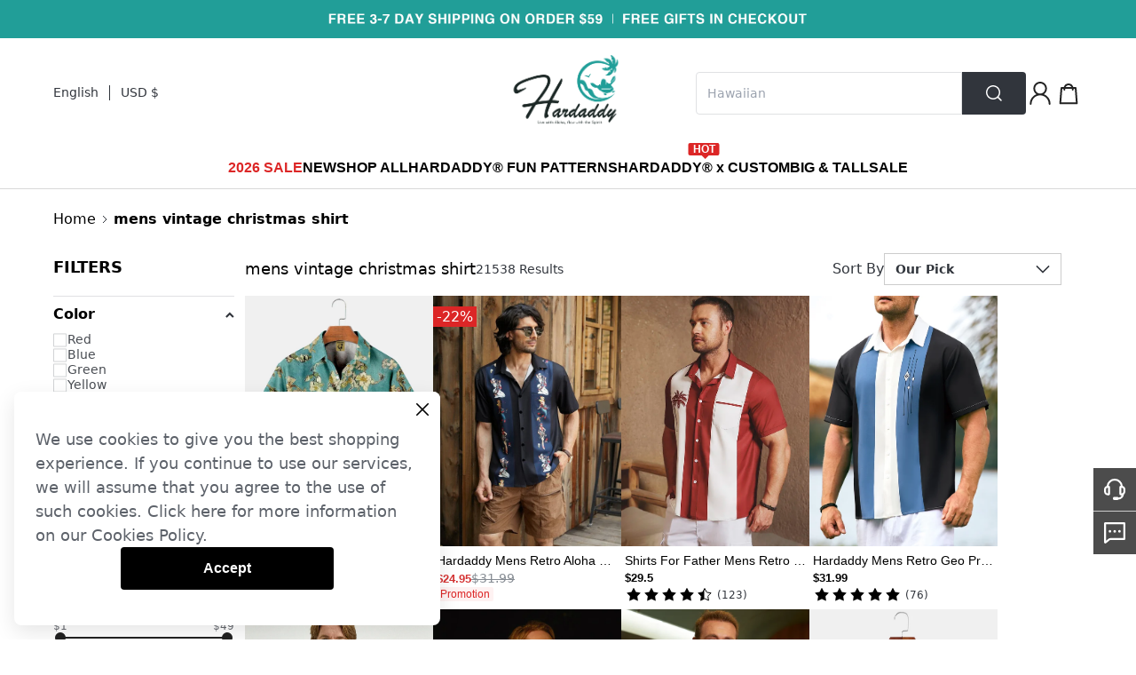

--- FILE ---
content_type: text/javascript
request_url: https://cmall-static-resource.harborcdn.com/prod/cmall-front/_next/static/chunks/6087-bf757e295dab8d04.js
body_size: 6993
content:
(self.webpackChunk_N_E=self.webpackChunk_N_E||[]).push([[6087],{82545:function(t,n,r){var e=r(81822)(r(77400),"DataView");t.exports=e},64825:function(t,n,r){var e=r(81822)(r(77400),"Promise");t.exports=e},23694:function(t,n,r){var e=r(36301),i=r(7354),u=r(5863),o=r(12367),a=r(90748),s=r(97569);function f(t){var n=this.__data__=new e(t);this.size=n.size}f.prototype.clear=i,f.prototype.delete=u,f.prototype.get=o,f.prototype.has=a,f.prototype.set=s,t.exports=f},59942:function(t,n,r){var e=r(77400).Uint8Array;t.exports=e},66902:function(t,n,r){var e=r(81822)(r(77400),"WeakMap");t.exports=e},10263:function(t){t.exports=function(t,n){for(var r=-1,e=null==t?0:t.length,i=0,u=[];++r<e;){var o=t[r];n(o,r,t)&&(u[i++]=o)}return u}},97141:function(t){t.exports=function(t,n){for(var r=-1,e=n.length,i=t.length;++r<e;)t[i+r]=n[r];return t}},90756:function(t){t.exports=function(t,n){for(var r=-1,e=null==t?0:t.length;++r<e;)if(n(t[r],r,t))return!0;return!1}},52033:function(t,n,r){var e=r(26194),i=r(26789)(e);t.exports=i},23545:function(t,n,r){var e=r(97141),i=r(72889);t.exports=function t(n,r,u,o,a){var s=-1,f=n.length;for(u||(u=i),a||(a=[]);++s<f;){var c=n[s];r>0&&u(c)?r>1?t(c,r-1,u,o,a):e(a,c):o||(a[a.length]=c)}return a}},49819:function(t,n,r){var e=r(18911)();t.exports=e},26194:function(t,n,r){var e=r(49819),i=r(50098);t.exports=function(t,n){return t&&e(t,n,i)}},11324:function(t,n,r){var e=r(97141),i=r(19785);t.exports=function(t,n,r){var u=n(t);return i(t)?u:e(u,r(t))}},21610:function(t){t.exports=function(t,n){return null!=t&&n in Object(t)}},32866:function(t,n,r){var e=r(12772),i=r(92360);t.exports=function t(n,r,u,o,a){return n===r||(null!=n&&null!=r&&(i(n)||i(r))?e(n,r,u,o,t,a):n!=n&&r!=r)}},12772:function(t,n,r){var e=r(23694),i=r(27042),u=r(370),o=r(39584),a=r(3533),s=r(19785),f=r(43854),c=r(48519),l="[object Arguments]",h="[object Array]",v="[object Object]",d=Object.prototype.hasOwnProperty;t.exports=function(t,n,r,p,y,g){var $=s(t),b=s(n),x=$?h:a(t),_=b?h:a(n);x=x==l?v:x,_=_==l?v:_;var m=x==v,w=_==v,M=x==_;if(M&&f(t)){if(!f(n))return!1;$=!0,m=!1}if(M&&!m)return g||(g=new e),$||c(t)?i(t,n,r,p,y,g):u(t,n,x,r,p,y,g);if(!(1&r)){var D=m&&d.call(t,"__wrapped__"),O=w&&d.call(n,"__wrapped__");if(D||O){var S=D?t.value():t,j=O?n.value():n;return g||(g=new e),y(S,j,r,p,g)}}return!!M&&(g||(g=new e),o(t,n,r,p,y,g))}},19850:function(t,n,r){var e=r(23694),i=r(32866);t.exports=function(t,n,r,u){var o=r.length,a=o,s=!u;if(null==t)return!a;for(t=Object(t);o--;){var f=r[o];if(s&&f[2]?f[1]!==t[f[0]]:!(f[0]in t))return!1}for(;++o<a;){var c=(f=r[o])[0],l=t[c],h=f[1];if(s&&f[2]){if(void 0===l&&!(c in t))return!1}else{var v=new e;if(u)var d=u(l,h,c,t,n,v);if(!(void 0===d?i(h,l,3,u,v):d))return!1}}return!0}},89278:function(t,n,r){var e=r(71410),i=r(57518),u=r(31137),o=r(19785),a=r(96001);t.exports=function(t){return"function"==typeof t?t:null==t?u:"object"==typeof t?o(t)?i(t[0],t[1]):e(t):a(t)}},67375:function(t,n,r){var e=r(52033),i=r(80068);t.exports=function(t,n){var r=-1,u=i(t)?Array(t.length):[];return e(t,function(t,e,i){u[++r]=n(t,e,i)}),u}},71410:function(t,n,r){var e=r(19850),i=r(68125),u=r(65042);t.exports=function(t){var n=i(t);return 1==n.length&&n[0][2]?u(n[0][0],n[0][1]):function(r){return r===t||e(r,t,n)}}},57518:function(t,n,r){var e=r(32866),i=r(99729),u=r(79749),o=r(40318),a=r(68302),s=r(65042),f=r(37948);t.exports=function(t,n){return o(t)&&a(n)?s(f(t),n):function(r){var o=i(r,t);return void 0===o&&o===n?u(r,t):e(n,o,3)}}},98497:function(t,n,r){var e=r(66070),i=r(79867),u=r(89278),o=r(67375),a=r(73303),s=r(39334),f=r(96348),c=r(31137),l=r(19785);t.exports=function(t,n,r){n=n.length?e(n,function(t){return l(t)?function(n){return i(n,1===t.length?t[0]:t)}:t}):[c];var h=-1;return n=e(n,s(u)),a(o(t,function(t,r,i){return{criteria:e(n,function(n){return n(t)}),index:++h,value:t}}),function(t,n){return f(t,n,r)})}},50517:function(t){t.exports=function(t){return function(n){return null==n?void 0:n[t]}}},10301:function(t,n,r){var e=r(79867);t.exports=function(t){return function(n){return e(n,t)}}},73303:function(t){t.exports=function(t,n){var r=t.length;for(t.sort(n);r--;)t[r]=t[r].value;return t}},42231:function(t,n,r){var e=r(66070);t.exports=function(t,n){return e(n,function(n){return t[n]})}},17845:function(t,n,r){var e=r(55193);t.exports=function(t,n){if(t!==n){var r=void 0!==t,i=null===t,u=t==t,o=e(t),a=void 0!==n,s=null===n,f=n==n,c=e(n);if(!s&&!c&&!o&&t>n||o&&a&&f&&!s&&!c||i&&a&&f||!r&&f||!u)return 1;if(!i&&!o&&!c&&t<n||c&&r&&u&&!i&&!o||s&&r&&u||!a&&u||!f)return -1}return 0}},96348:function(t,n,r){var e=r(17845);t.exports=function(t,n,r){for(var i=-1,u=t.criteria,o=n.criteria,a=u.length,s=r.length;++i<a;){var f=e(u[i],o[i]);if(f){if(i>=s)return f;return f*("desc"==r[i]?-1:1)}}return t.index-n.index}},26789:function(t,n,r){var e=r(80068);t.exports=function(t,n){return function(r,i){if(null==r)return r;if(!e(r))return t(r,i);for(var u=r.length,o=n?u:-1,a=Object(r);(n?o--:++o<u)&&!1!==i(a[o],o,a););return r}}},18911:function(t){t.exports=function(t){return function(n,r,e){for(var i=-1,u=Object(n),o=e(n),a=o.length;a--;){var s=o[t?a:++i];if(!1===r(u[s],s,u))break}return n}}},27042:function(t,n,r){var e=r(52485),i=r(90756),u=r(87293);t.exports=function(t,n,r,o,a,s){var f=1&r,c=t.length,l=n.length;if(c!=l&&!(f&&l>c))return!1;var h=s.get(t),v=s.get(n);if(h&&v)return h==n&&v==t;var d=-1,p=!0,y=2&r?new e:void 0;for(s.set(t,n),s.set(n,t);++d<c;){var g=t[d],$=n[d];if(o)var b=f?o($,g,d,n,t,s):o(g,$,d,t,n,s);if(void 0!==b){if(b)continue;p=!1;break}if(y){if(!i(n,function(t,n){if(!u(y,n)&&(g===t||a(g,t,r,o,s)))return y.push(n)})){p=!1;break}}else if(!(g===$||a(g,$,r,o,s))){p=!1;break}}return s.delete(t),s.delete(n),p}},370:function(t,n,r){var e=r(96539),i=r(59942),u=r(85638),o=r(27042),a=r(19383),s=r(43735),f=e?e.prototype:void 0,c=f?f.valueOf:void 0;t.exports=function(t,n,r,e,f,l,h){switch(r){case"[object DataView]":if(t.byteLength!=n.byteLength||t.byteOffset!=n.byteOffset)break;t=t.buffer,n=n.buffer;case"[object ArrayBuffer]":if(t.byteLength!=n.byteLength||!l(new i(t),new i(n)))break;return!0;case"[object Boolean]":case"[object Date]":case"[object Number]":return u(+t,+n);case"[object Error]":return t.name==n.name&&t.message==n.message;case"[object RegExp]":case"[object String]":return t==n+"";case"[object Map]":var v=a;case"[object Set]":var d=1&e;if(v||(v=s),t.size!=n.size&&!d)break;var p=h.get(t);if(p)return p==n;e|=2,h.set(t,n);var y=o(v(t),v(n),e,f,l,h);return h.delete(t),y;case"[object Symbol]":if(c)return c.call(t)==c.call(n)}return!1}},39584:function(t,n,r){var e=r(51385),i=Object.prototype.hasOwnProperty;t.exports=function(t,n,r,u,o,a){var s=1&r,f=e(t),c=f.length;if(c!=e(n).length&&!s)return!1;for(var l=c;l--;){var h=f[l];if(!(s?h in n:i.call(n,h)))return!1}var v=a.get(t),d=a.get(n);if(v&&d)return v==n&&d==t;var p=!0;a.set(t,n),a.set(n,t);for(var y=s;++l<c;){var g=t[h=f[l]],$=n[h];if(u)var b=s?u($,g,h,n,t,a):u(g,$,h,t,n,a);if(!(void 0===b?g===$||o(g,$,r,u,a):b)){p=!1;break}y||(y="constructor"==h)}if(p&&!y){var x=t.constructor,_=n.constructor;x!=_&&"constructor"in t&&"constructor"in n&&!("function"==typeof x&&x instanceof x&&"function"==typeof _&&_ instanceof _)&&(p=!1)}return a.delete(t),a.delete(n),p}},51385:function(t,n,r){var e=r(11324),i=r(83080),u=r(50098);t.exports=function(t){return e(t,u,i)}},68125:function(t,n,r){var e=r(68302),i=r(50098);t.exports=function(t){for(var n=i(t),r=n.length;r--;){var u=n[r],o=t[u];n[r]=[u,o,e(o)]}return n}},83080:function(t,n,r){var e=r(10263),i=r(15937),u=Object.prototype.propertyIsEnumerable,o=Object.getOwnPropertySymbols,a=o?function(t){return null==t?[]:e(o(t=Object(t)),function(n){return u.call(t,n)})}:i;t.exports=a},3533:function(t,n,r){var e=r(82545),i=r(44538),u=r(64825),o=r(46151),a=r(66902),s=r(99736),f=r(76532),c="[object Map]",l="[object Promise]",h="[object Set]",v="[object WeakMap]",d="[object DataView]",p=f(e),y=f(i),g=f(u),$=f(o),b=f(a),x=s;(e&&x(new e(new ArrayBuffer(1)))!=d||i&&x(new i)!=c||u&&x(u.resolve())!=l||o&&x(new o)!=h||a&&x(new a)!=v)&&(x=function(t){var n=s(t),r="[object Object]"==n?t.constructor:void 0,e=r?f(r):"";if(e)switch(e){case p:return d;case y:return c;case g:return l;case $:return h;case b:return v}return n}),t.exports=x},731:function(t,n,r){var e=r(76747),i=r(2900),u=r(19785),o=r(42383),a=r(84194),s=r(37948);t.exports=function(t,n,r){n=e(n,t);for(var f=-1,c=n.length,l=!1;++f<c;){var h=s(n[f]);if(!(l=null!=t&&r(t,h)))break;t=t[h]}return l||++f!=c?l:!!(c=null==t?0:t.length)&&a(c)&&o(h,c)&&(u(t)||i(t))}},72889:function(t,n,r){var e=r(96539),i=r(2900),u=r(19785),o=e?e.isConcatSpreadable:void 0;t.exports=function(t){return u(t)||i(t)||!!(o&&t&&t[o])}},68302:function(t,n,r){var e=r(11611);t.exports=function(t){return t==t&&!e(t)}},19383:function(t){t.exports=function(t){var n=-1,r=Array(t.size);return t.forEach(function(t,e){r[++n]=[e,t]}),r}},65042:function(t){t.exports=function(t,n){return function(r){return null!=r&&r[t]===n&&(void 0!==n||t in Object(r))}}},7354:function(t,n,r){var e=r(36301);t.exports=function(){this.__data__=new e,this.size=0}},5863:function(t){t.exports=function(t){var n=this.__data__,r=n.delete(t);return this.size=n.size,r}},12367:function(t){t.exports=function(t){return this.__data__.get(t)}},90748:function(t){t.exports=function(t){return this.__data__.has(t)}},97569:function(t,n,r){var e=r(36301),i=r(44538),u=r(74554);t.exports=function(t,n){var r=this.__data__;if(r instanceof e){var o=r.__data__;if(!i||o.length<199)return o.push([t,n]),this.size=++r.size,this;r=this.__data__=new u(o)}return r.set(t,n),this.size=r.size,this}},79749:function(t,n,r){var e=r(21610),i=r(731);t.exports=function(t,n){return null!=t&&i(t,n,e)}},90104:function(t,n,r){var e=r(20186),i=r(3533),u=r(2900),o=r(19785),a=r(80068),s=r(43854),f=r(56016),c=r(48519),l=Object.prototype.hasOwnProperty;t.exports=function(t){if(null==t)return!0;if(a(t)&&(o(t)||"string"==typeof t||"function"==typeof t.splice||s(t)||c(t)||u(t)))return!t.length;var n=i(t);if("[object Map]"==n||"[object Set]"==n)return!t.size;if(f(t))return!e(t).length;for(var r in t)if(l.call(t,r))return!1;return!0}},78581:function(t,n,r){var e=r(99736),i=r(92360);t.exports=function(t){return"number"==typeof t||i(t)&&"[object Number]"==e(t)}},96001:function(t,n,r){var e=r(50517),i=r(10301),u=r(40318),o=r(37948);t.exports=function(t){return u(t)?e(o(t)):i(t)}},95099:function(t,n,r){var e=r(23545),i=r(98497),u=r(1197),o=r(57535),a=u(function(t,n){if(null==t)return[];var r=n.length;return r>1&&o(t,n[0],n[1])?n=[]:r>2&&o(n[0],n[1],n[2])&&(n=[n[0]]),i(t,e(n,1),[])});t.exports=a},15937:function(t){t.exports=function(){return[]}},31091:function(t,n,r){var e=r(89278),i=r(92198);t.exports=function(t,n){return t&&t.length?i(t,e(n,2)):[]}},58185:function(t,n,r){var e=r(42231),i=r(50098);t.exports=function(t){return null==t?[]:e(t,i(t))}},64439:function(t,n,r){"use strict";var e=r(64442),i=r.n(e),u=r(27378),o=r(95206),a=r(58409),s=function(t,n){var r="function"==typeof Symbol&&t[Symbol.iterator];if(!r)return t;var e,i,u=r.call(t),o=[];try{for(;(void 0===n||n-- >0)&&!(e=u.next()).done;)o.push(e.value)}catch(t){i={error:t}}finally{try{e&&!e.done&&(r=u.return)&&r.call(u)}finally{if(i)throw i.error}}return o},f=function(t){if(!t)return 0;var n=i()(t).valueOf()-Date.now();return n<0?0:n};n.Z=function(t){void 0===t&&(t={});var n=t||{},r=n.leftTime,e=n.targetDate,i=n.interval,c=void 0===i?1e3:i,l=n.onEnd,h=(0,u.useMemo)(function(){return"leftTime"in t?(0,a.hj)(r)&&r>0?Date.now()+r:void 0:e},[r,e]),v=s((0,u.useState)(function(){return f(h)}),2),d=v[0],p=v[1],y=(0,o.Z)(l);(0,u.useEffect)(function(){if(!h){p(0);return}p(f(h));var t=setInterval(function(){var n,r=f(h);p(r),0===r&&(clearInterval(t),null===(n=y.current)||void 0===n||n.call(y))},c);return function(){return clearInterval(t)}},[h,c]);var g=(0,u.useMemo)(function(){return{days:Math.floor(d/864e5),hours:Math.floor(d/36e5)%24,minutes:Math.floor(d/6e4)%60,seconds:Math.floor(d/1e3)%60,milliseconds:Math.floor(d)%1e3}},[d]);return[d,g]}},64442:function(t){"use strict";var n,r,e,i,u,o,a,s,f,c,l,h,v,d,p,y,g,$,b,x,_;t.exports=(n="millisecond",r="second",e="minute",i="hour",u="week",o="month",a="quarter",s="year",f="date",c="Invalid Date",l=/^(\d{4})[-/]?(\d{1,2})?[-/]?(\d{0,2})[Tt\s]*(\d{1,2})?:?(\d{1,2})?:?(\d{1,2})?[.:]?(\d+)?$/,h=/\[([^\]]+)]|Y{1,4}|M{1,4}|D{1,2}|d{1,4}|H{1,2}|h{1,2}|a|A|m{1,2}|s{1,2}|Z{1,2}|SSS/g,v=function(t,n,r){var e=String(t);return!e||e.length>=n?t:""+Array(n+1-e.length).join(r)+t},(p={})[d="en"]={name:"en",weekdays:"Sunday_Monday_Tuesday_Wednesday_Thursday_Friday_Saturday".split("_"),months:"January_February_March_April_May_June_July_August_September_October_November_December".split("_"),ordinal:function(t){var n=["th","st","nd","rd"],r=t%100;return"["+t+(n[(r-20)%10]||n[r]||"th")+"]"}},y=function(t){return t instanceof x},g=function t(n,r,e){var i;if(!n)return d;if("string"==typeof n){var u=n.toLowerCase();p[u]&&(i=u),r&&(p[u]=r,i=u);var o=n.split("-");if(!i&&o.length>1)return t(o[0])}else{var a=n.name;p[a]=n,i=a}return!e&&i&&(d=i),i||!e&&d},$=function(t,n){if(y(t))return t.clone();var r="object"==typeof n?n:{};return r.date=t,r.args=arguments,new x(r)},(b={s:v,z:function(t){var n=-t.utcOffset(),r=Math.abs(n);return(n<=0?"+":"-")+v(Math.floor(r/60),2,"0")+":"+v(r%60,2,"0")},m:function t(n,r){if(n.date()<r.date())return-t(r,n);var e=12*(r.year()-n.year())+(r.month()-n.month()),i=n.clone().add(e,o),u=r-i<0,a=n.clone().add(e+(u?-1:1),o);return+(-(e+(r-i)/(u?i-a:a-i))||0)},a:function(t){return t<0?Math.ceil(t)||0:Math.floor(t)},p:function(t){return({M:o,y:s,w:u,d:"day",D:f,h:i,m:e,s:r,ms:n,Q:a})[t]||String(t||"").toLowerCase().replace(/s$/,"")},u:function(t){return void 0===t}}).l=g,b.i=y,b.w=function(t,n){return $(t,{locale:n.$L,utc:n.$u,x:n.$x,$offset:n.$offset})},_=(x=function(){function t(t){this.$L=g(t.locale,null,!0),this.parse(t)}var v=t.prototype;return v.parse=function(t){this.$d=function(t){var n=t.date,r=t.utc;if(null===n)return new Date(NaN);if(b.u(n))return new Date;if(n instanceof Date)return new Date(n);if("string"==typeof n&&!/Z$/i.test(n)){var e=n.match(l);if(e){var i=e[2]-1||0,u=(e[7]||"0").substring(0,3);return r?new Date(Date.UTC(e[1],i,e[3]||1,e[4]||0,e[5]||0,e[6]||0,u)):new Date(e[1],i,e[3]||1,e[4]||0,e[5]||0,e[6]||0,u)}}return new Date(n)}(t),this.$x=t.x||{},this.init()},v.init=function(){var t=this.$d;this.$y=t.getFullYear(),this.$M=t.getMonth(),this.$D=t.getDate(),this.$W=t.getDay(),this.$H=t.getHours(),this.$m=t.getMinutes(),this.$s=t.getSeconds(),this.$ms=t.getMilliseconds()},v.$utils=function(){return b},v.isValid=function(){return this.$d.toString()!==c},v.isSame=function(t,n){var r=$(t);return this.startOf(n)<=r&&r<=this.endOf(n)},v.isAfter=function(t,n){return $(t)<this.startOf(n)},v.isBefore=function(t,n){return this.endOf(n)<$(t)},v.$g=function(t,n,r){return b.u(t)?this[n]:this.set(r,t)},v.unix=function(){return Math.floor(this.valueOf()/1e3)},v.valueOf=function(){return this.$d.getTime()},v.startOf=function(t,n){var a=this,c=!!b.u(n)||n,l=b.p(t),h=function(t,n){var r=b.w(a.$u?Date.UTC(a.$y,n,t):new Date(a.$y,n,t),a);return c?r:r.endOf("day")},v=function(t,n){return b.w(a.toDate()[t].apply(a.toDate("s"),(c?[0,0,0,0]:[23,59,59,999]).slice(n)),a)},d=this.$W,p=this.$M,y=this.$D,g="set"+(this.$u?"UTC":"");switch(l){case s:return c?h(1,0):h(31,11);case o:return c?h(1,p):h(0,p+1);case u:var $=this.$locale().weekStart||0,x=(d<$?d+7:d)-$;return h(c?y-x:y+(6-x),p);case"day":case f:return v(g+"Hours",0);case i:return v(g+"Minutes",1);case e:return v(g+"Seconds",2);case r:return v(g+"Milliseconds",3);default:return this.clone()}},v.endOf=function(t){return this.startOf(t,!1)},v.$set=function(t,u){var a,c=b.p(t),l="set"+(this.$u?"UTC":""),h=((a={}).day=l+"Date",a[f]=l+"Date",a[o]=l+"Month",a[s]=l+"FullYear",a[i]=l+"Hours",a[e]=l+"Minutes",a[r]=l+"Seconds",a[n]=l+"Milliseconds",a)[c],v="day"===c?this.$D+(u-this.$W):u;if(c===o||c===s){var d=this.clone().set(f,1);d.$d[h](v),d.init(),this.$d=d.set(f,Math.min(this.$D,d.daysInMonth())).$d}else h&&this.$d[h](v);return this.init(),this},v.set=function(t,n){return this.clone().$set(t,n)},v.get=function(t){return this[b.p(t)]()},v.add=function(t,n){var a,f=this;t=Number(t);var c=b.p(n),l=function(n){var r=$(f);return b.w(r.date(r.date()+Math.round(n*t)),f)};if(c===o)return this.set(o,this.$M+t);if(c===s)return this.set(s,this.$y+t);if("day"===c)return l(1);if(c===u)return l(7);var h=((a={})[e]=6e4,a[i]=36e5,a[r]=1e3,a)[c]||1,v=this.$d.getTime()+t*h;return b.w(v,this)},v.subtract=function(t,n){return this.add(-1*t,n)},v.format=function(t){var n=this,r=this.$locale();if(!this.isValid())return r.invalidDate||c;var e=t||"YYYY-MM-DDTHH:mm:ssZ",i=b.z(this),u=this.$H,o=this.$m,a=this.$M,s=r.weekdays,f=r.months,l=function(t,r,i,u){return t&&(t[r]||t(n,e))||i[r].slice(0,u)},v=function(t){return b.s(u%12||12,t,"0")},d=r.meridiem||function(t,n,r){var e=t<12?"AM":"PM";return r?e.toLowerCase():e},p={YY:String(this.$y).slice(-2),YYYY:this.$y,M:a+1,MM:b.s(a+1,2,"0"),MMM:l(r.monthsShort,a,f,3),MMMM:l(f,a),D:this.$D,DD:b.s(this.$D,2,"0"),d:String(this.$W),dd:l(r.weekdaysMin,this.$W,s,2),ddd:l(r.weekdaysShort,this.$W,s,3),dddd:s[this.$W],H:String(u),HH:b.s(u,2,"0"),h:v(1),hh:v(2),a:d(u,o,!0),A:d(u,o,!1),m:String(o),mm:b.s(o,2,"0"),s:String(this.$s),ss:b.s(this.$s,2,"0"),SSS:b.s(this.$ms,3,"0"),Z:i};return e.replace(h,function(t,n){return n||p[t]||i.replace(":","")})},v.utcOffset=function(){return-(15*Math.round(this.$d.getTimezoneOffset()/15))},v.diff=function(t,n,f){var c,l=b.p(n),h=$(t),v=(h.utcOffset()-this.utcOffset())*6e4,d=this-h,p=b.m(this,h);return p=((c={})[s]=p/12,c[o]=p,c[a]=p/3,c[u]=(d-v)/6048e5,c.day=(d-v)/864e5,c[i]=d/36e5,c[e]=d/6e4,c[r]=d/1e3,c)[l]||d,f?p:b.a(p)},v.daysInMonth=function(){return this.endOf(o).$D},v.$locale=function(){return p[this.$L]},v.locale=function(t,n){if(!t)return this.$L;var r=this.clone(),e=g(t,n,!0);return e&&(r.$L=e),r},v.clone=function(){return b.w(this.$d,this)},v.toDate=function(){return new Date(this.valueOf())},v.toJSON=function(){return this.isValid()?this.toISOString():null},v.toISOString=function(){return this.$d.toISOString()},v.toString=function(){return this.$d.toUTCString()},t}()).prototype,$.prototype=_,[["$ms",n],["$s",r],["$m",e],["$H",i],["$W","day"],["$M",o],["$y",s],["$D",f]].forEach(function(t){_[t[1]]=function(n){return this.$g(n,t[0],t[1])}}),$.extend=function(t,n){return t.$i||(t(n,x,$),t.$i=!0),$},$.locale=g,$.isDayjs=y,$.unix=function(t){return $(1e3*t)},$.en=p[d],$.Ls=p,$.p={},$)}}]);

--- FILE ---
content_type: text/javascript
request_url: https://cmall-static-resource.harborcdn.com/prod/cmall-front/_next/static/chunks/4850.2716c9cdf549d1cc.js
body_size: 193
content:
"use strict";(self.webpackChunk_N_E=self.webpackChunk_N_E||[]).push([[4850],{64850:function(e,t,l){l.r(t);var a=l(24246),n=l(11381);let r=()=>{let e=(0,n.at)(),t=(0,n.A)();return e&&t?(0,a.jsx)("span",{className:"flex-shrink-0 flex-grow-0 text-[12px] bg-black rounded-sm px-1 text-white mr-1 max-w-[80px] truncate",children:e}):null};t.default=r}}]);